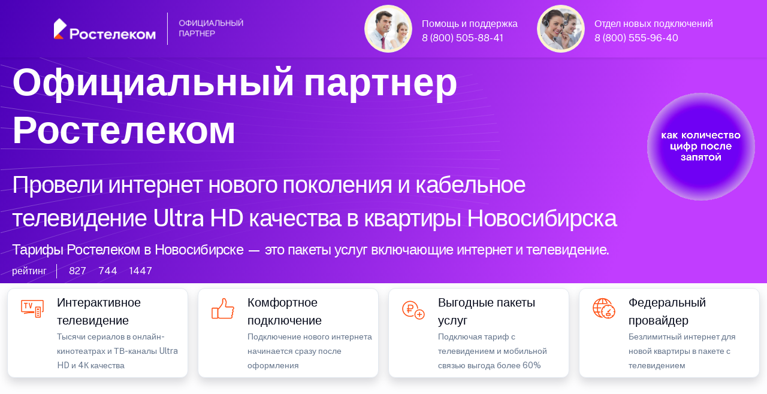

--- FILE ---
content_type: text/html; charset=UTF-8
request_url: https://skylink.rt.lc/%D0%BD%D0%BE%D0%B2%D0%BE%D1%81%D0%B8%D0%B1%D0%B8%D1%80%D1%81%D0%BA-provider-internet/
body_size: 14542
content:
<!doctype html>
<html lang="ru">
<head>
	<meta http-equiv="X-UA-Compatible" content="IE=edge" /> 
	<meta name="HandheldFriendly" content="True" />
	<meta name="mobile-web-app-capable" content="yes" />
	<meta name="MobileOptimized" content="320" />
	<meta name="viewport" content="width=device-width, height=device-height, initial-scale=1.0, user-scalable=no, minimum-scale=1.0, maximum-scale=1.0" />
	
	<meta name="robots" content="index, follow" />
	<meta http-equiv="Content-Type" content="text/html; charset=UTF-8" />
    <meta name="description" content="Интернет-провайдер в Новосибирске. Подключили новый интернет и кабельное телевидение Ростелеком в квартирах города Новосибирск. Тарифы и акции Ростелеком в городе Новосибирск. Официальный партнер Ростелеком в городе Новосибирск. Единая Система Подключений интернета и телевидения Ростелеком " />
	<meta name="keywords" content="Новосибирск интернет-провайдер, Тарифы интернет-провайдера Ростелеком в городе Новосибирск, Провайдер проводного интернета и кабельного ТВ в Новосибирске " />
	<meta name="yandex-verification" content="4c87645664ceb8a1" />
	<meta name="google-site-verification" content="CRCnZGLfIMm8POEul4vj9hf7Ev-uHJ27i1GLfC6ZfBY" />
	
<link rel="canonical" href="https://www.skylink.rt.lc/новосибирск-provider-internet/" />
<title>Новосибирск уникальные тарифы интернет-провайдера Ростелеком</title>

<link rel="shortcut icon" href="/favicon.ico" />

    <meta property="og:title" content="Новосибирск уникальные тарифы интернет-провайдера Ростелеком" />
    <meta property="og:type" content="website" />
    <meta property="og:url" content="https://www.skylink.rt.lc/новосибирск-provider-internet/" />
    <meta property="og:description" content="Быстрый проводной интернет и кабельное ТВ для квартиры в Новосибирске. Акция Ростелеком на интернет и ТВ. Подключили новый интернет и телевидение в квартирах города Новосибирск. Единая Система Подключений " />
    <meta property="og:image" content="https://skylink.rt.lc/07/1000/happy-plus-1004.webp" />
    <meta property="vk:image" content="https://skylink.rt.lc/07/1000/happy-plus-1004.webp" />
	
﻿<link rel="stylesheet" media="screen" href="/07/css/style-main-plus.css" rel="stylesheet" />
	<link href="/88/boxicons/css/boxicons.min.css" rel="stylesheet">
    <link rel="stylesheet" media="screen" href="/88/css/swiper-bundle.min.css">
    <link rel="stylesheet" media="screen" href="/07/css/theme.min.css" rel="stylesheet" />
	<link rel="stylesheet" href="/07/css/scrollCue.css" />
	
	<link rel="stylesheet" href="https://gdelu.pro/form/gdelu-connection-form.css">
	<script src="https://gdelu.pro/form/gdelu-connection-form.js"></script> 


</head> 
<body class="bg-light bg-opacity-10">
<nav class="navbar w-100 fixed-top" style="background: linear-gradient(111.42deg, #4a00b7 0.42%, #c13dff 81.76%, #c13dff 96.06%); background-position: center; background-repeat: no-repeat; background-size: cover; ">
    <div class="container">
        <a href="https://www.company.rt.ru"><img src="/07/1000/partners_dark theme.png" width="320" alt="Ростелеком Официальный"></a>
		<div class="d-lg-flex justify-content-end text-white">
			<div class="d-inline-flex justify-content-start">
				<img src="/07/avatar/avatar-3.jpg" alt="Ангел Хранитель" class="avatar avatar-xl rounded-circle border p-1 bg-warning-subtle" />
				<div class="ms-3 mt-4 me-lg-5 lh-1">
					<p class="mb-2">Помощь и поддержка</p>
					<a class="text-white" href="tel:88005058841">8 (800) 505-88-41</a>
				</div>
			</div>
			<div class="d-inline-flex justify-content-start">
				<img src="/07/avatar/avatar-6.jpg" alt="Дух Удачи" class="avatar avatar-xl rounded-circle border p-1 bg-warning-subtle" />
				<div class="ms-3 mt-4 lh-1">
					<p class="mb-2">Отдел новых подключений</p>
					<a class="text-white" href="tel:88005559640">8 (800) 555-96-40</a>
				</div>
			</div>
		</div>
	</div>
</nav>

<header style="background: url(/07/1000/curvlines.svg), linear-gradient(111.42deg, #4a00b7 0.42%, #c13dff 81.76%, #c13dff 96.06%); background-position: center; background-repeat: no-repeat; background-size: cover; ">
	<div class="container" style="max-width: 1560px;">
		<div class="row">
            <div class="col-lg-10 col-12 pt-5 text-white-stable" data-cue="slideInLeft">
				
				<p class="display-3 mb-4 pt-6 text-white">Официальный партнер Ростелеком</p>
				<h1 class="lead fs-1 text-white-stable">Провели интернет нового поколения и кабельное телевидение Ultra HD качества в квартиры Новосибирска</h1>
				<h2 class="lead fs-3 text-white-stable">Тарифы Ростелеком в Новосибирске — это пакеты услуг включающие интернет и телевидение.</h2>
										
					<div class="d-flex flex-wrap my-2">
						<div class="border-end border-light mb-0 pe-3 me-3 opacity-70">рейтинг</div>
						<div class="d-flex align-items-center mb-0 text-nowrap">
							<div class="d-flex align-items-center me-3 opacity-70">
								<i class="bx bx-like fs-lg me-1"></i>
								<span class="fs-sm">827</span>
							</div>
							<div class="d-flex align-items-center me-3 opacity-70">
								<i class="bx bx-comment fs-lg me-1"></i>
								<span class="fs-sm">744</span>
							</div>
							<div class="d-flex align-items-center opacity-70">
								<i class="bx bx-share-alt fs-lg me-1"></i>
								<span class="fs-sm">1447</span>
							</div>
						</div>
					</div>
			</div>
            <div class="col-lg-2 d-none d-lg-block align-self-center" data-cue="slideInRight">
				<video class="w-100 rounded-circle" autoplay muted loop style="object-fit: cover; ">
					<video:title>
						Услуги Ростелеком
					</video:title>
					<video:description>
						Безлимитные услуги Ростелеком
					</video:description>
					<video:thumbnail_loc>
						https://www.skylink.rt.lc/07/img/bonus-2.webp
					</video:thumbnail_loc>
					<source src="/07/video/rtks.mp4" type="video/mp4">
				</video>
            </div>
		</div>
	</div>
</header>

<section class="container py-0 d-none d-lg-block" style="max-width: 1560px;">
	<div class="row">
		<div class="col-lg-3 col-12 p-2">
			<div class="card overflow-hidden card-lift shadow">
				<div class="d-lg-flex p-2">
					<div class="px-2">
						<svg class="i-svg__tag" width="50" height="50" viewBox="0 0 56 56" fill="#FF4F12" xmlns="http://www.w3.org/2000/svg"><path fill-rule="evenodd" d="M34.912 24.5h7.14c.928 0 1.68.753 1.68 1.68v17.623a1.68 1.68 0 01-1.68 1.68h-7.14a1.68 1.68 0 01-1.68-1.68V26.18c0-.927.753-1.68 1.68-1.68zm7.07 19.25v-17.5h-7v17.5h7z" clip-rule="evenodd"></path><path d="M38.482 28c-.962 0-1.75.788-1.75 1.75s.788 1.75 1.75 1.75c.963 0 1.75-.788 1.75-1.75S39.445 28 38.482 28zM36.732 36.75h3.5v1.75h-3.5zM36.732 33.25h3.5V35h-3.5zM36.732 40.25h3.5V42h-3.5zM12.215 17.5v1.75h2.607V28h1.75v-8.75h2.713V17.5h-7.07zM21 17.5L23.625 28h1.75L28 17.5h-1.75l-1.75 7.858-1.75-7.858H21z"></path><path d="M47.215 12.25H8.785c-.98 0-1.785.787-1.785 1.785V33.25c0 .928.718 1.663 1.627 1.75h3.623v.035h11.462c-5.407.315-9.432 1.155-11.462 1.645v1.82c2.152-.56 7.945-1.837 15.715-1.837 1.225 0 2.415.035 3.535.087v-3.483L8.75 33.25 8.785 14h38.43l.035.035-.035 19.25H45.5V35h1.873c.91-.087 1.627-.822 1.627-1.75V14.035c0-.998-.805-1.785-1.785-1.785z"></path></svg>
					</div>
					<div class="ms-2">
						<p class="fs-4 lead text-black mb-0">Интерактивное телевидение</p>
						<small>Тысячи сериалов в онлайн-кинотеатрах и ТВ-каналы Ultra HD и 4К качества</small>
					</div>
				</div>
			</div>
		</div>
		<div class="col-lg-3 col-12 p-2">
			<div class="card overflow-hidden card-lift shadow">
				<div class="d-lg-flex p-2">
					<div class="px-2">
						<svg class="i-svg__tag" width="50" height="50" viewBox="0 0 56 56" fill="#FF4F12" xmlns="http://www.w3.org/2000/svg"><path fill-rule="evenodd" d="M27.475 9.607c.56-.402 1.417-.857 2.485-.857.613 0 1.295.14 1.995.508.227.122.403.28.543.49.49.735 1.715 2.835 2.38 5.53a5.34 5.34 0 01.07 2.17l-1.19 6.702c-.018.14.087.28.244.28h11.935c1.4 0 2.643.928 2.94 2.275.07.298.105.613.105.98 0 1.803-1.067 2.643-1.785 3.01a.406.406 0 00-.105.665c.42.402.928 1.102.928 2.117 0 1.313-1.015 2.258-1.505 2.643-.123.088-.14.28-.035.403.28.314.735.997.735 2.03 0 1.242-.945 2.292-1.645 2.747-.21.14-.245.403-.123.613.263.402.595 1.137.595 2.205 0 1.732-1.785 3.114-3.482 3.114H21.84c-.21 0-.438-.035-.63-.14l-2.922-1.417a1.366 1.366 0 01-.788-1.242V29.854c0-.438.21-.84.56-1.102l1.768-1.33c.07-.053.14-.123.21-.193.752-.858 5.53-6.422 6.597-9.975.035-.122.052-.262.052-.385v-5.74c0-.595.298-1.155.788-1.523zm3.622 1.19c-.402-.192-.77-.297-1.137-.297-.49 0-.98.175-1.453.525-.017.018-.07.07-.07.123v5.722c0 .315-.035.613-.122.892-1.138 3.763-5.6 9.083-6.948 10.623a3.975 3.975 0 01-.49.455l-1.627 1.225v14.14l2.66 1.313h20.65c.84 0 1.732-.7 1.732-1.365 0-.666-.21-1.085-.332-1.278a2.211 2.211 0 01.665-3.01c.35-.21.858-.788.858-1.278 0-.472-.193-.735-.298-.857-.367-.42-.56-.98-.508-1.54.053-.56.333-1.067.788-1.417.402-.298.822-.788.822-1.243 0-.123 0-.473-.384-.84a2.176 2.176 0 01-.648-1.89c.105-.7.542-1.295 1.172-1.61.578-.298.823-.735.823-1.453 0-.21-.017-.42-.053-.595-.122-.524-.647-.91-1.242-.91H34.02a2.005 2.005 0 01-1.523-.717 1.97 1.97 0 01-.437-1.628l1.19-6.702c.087-.49.07-.98-.053-1.452-.577-2.328-1.627-4.183-2.1-4.936z" clip-rule="evenodd"></path><path fill-rule="evenodd" d="M8.75 26.67h8.75c.962 0 1.75.787 1.75 1.75V45.5c0 .962-.788 1.75-1.75 1.75H8.75c-.963 0-1.75-.788-1.75-1.75V28.42c0-.963.787-1.75 1.75-1.75zM17.5 45.5V28.42H8.75V45.5h8.75z" clip-rule="evenodd"></path></svg>
					</div>
					<div class="ms-2">
						<p class="fs-4 lead text-black mb-0">Комфортное подключение</p>
						<small>Подключение нового интернета начинается сразу после оформления</small>
					</div>
				</div>
			</div>
		</div>
        <div class="col-lg-3 col-12 p-2">
			<div class="card overflow-hidden card-lift shadow">
				<div class="d-lg-flex p-2">
					<div class="px-2">
						<svg class="i-svg__tag" width="50" height="50" viewBox="0 0 56 56" fill="#FF4F12" xmlns="http://www.w3.org/2000/svg"><path d="M28.052 40.443A12.892 12.892 0 0121.875 42C14.63 42 8.75 36.12 8.75 28.875S14.63 15.75 21.875 15.75 35 21.63 35 28.875c.56-.227 1.138-.402 1.715-.543C36.435 20.37 29.907 14 21.875 14 13.668 14 7 20.668 7 28.875c0 8.208 6.668 14.875 14.875 14.875 2.328 0 4.532-.56 6.51-1.505-.158-.595-.28-1.19-.333-1.802z"></path><path fill-rule="evenodd" d="M29.75 39.375a9.62 9.62 0 019.625-9.625A9.62 9.62 0 0149 39.375 9.62 9.62 0 0139.375 49a9.62 9.62 0 01-9.625-9.625zm17.5 0c0-4.34-3.535-7.875-7.875-7.875S31.5 35.035 31.5 39.375s3.535 7.875 7.875 7.875 7.875-3.535 7.875-7.875z" clip-rule="evenodd"></path><path d="M35 38.5v1.75h3.5v3.5h1.75v-3.5h3.5V38.5h-3.5V35H38.5v3.5H35z"></path><path fill-rule="evenodd" d="M17.5 36.75h1.75v-7h4.305A4.451 4.451 0 0028 25.305 4.302 4.302 0 0023.695 21H17.5v7h-1.75v1.75h1.75v7zM23.555 28H19.25v-5.25h4.445c1.4 0 2.555 1.137 2.555 2.555A2.696 2.696 0 0123.555 28z" clip-rule="evenodd"></path><path d="M15.75 31.5h8.75v1.75h-8.75z"></path></svg>
					</div>
					<div class="ms-2">
						<p class="fs-4 lead text-black mb-0">Выгодные пакеты услуг</p>
						<small>Подключая тариф с телевидением и мобильной связью выгода более 60%</small>
					</div>
				</div>
			</div>
		</div>
		<div class="col-lg-3 col-12 p-2">
			<div class="card overflow-hidden card-lift shadow">
				<div class="d-lg-flex p-2">
					<div class="px-2">
						<svg class="i-svg__tag" width="50" height="50" viewBox="0 0 56 56" fill="#FF4F12" xmlns="http://www.w3.org/2000/svg"><path fill-rule="evenodd" d="M24.43 43.627c-2.782-.56-5.232-3.605-6.668-7.892h3.308a24.235 24.235 0 01-.07-1.61v-.14h-3.727C16.8 32.13 16.52 30.118 16.45 28h5.88c.28-.613.595-1.19.945-1.75H16.45c.07-2.117.35-4.13.805-5.985h13.248c1.4-.543 2.904-.875 4.462-.963-.893-3.237-2.31-5.967-4.06-7.822a16.706 16.706 0 019.432 8.47c.805.245 1.558.578 2.293.945C40.092 13.807 33.337 8.75 25.375 8.75h-.07C15.19 8.785 7 16.992 7 27.125s8.19 18.34 18.305 18.375h.07c.196 0 .384-.015.575-.03.099-.008.198-.017.3-.023a14.898 14.898 0 01-1.82-1.82zm1.82-33.04c2.782.543 5.233 3.623 6.667 7.928H26.25v-7.928zm-1.75 7.928v-7.928c-2.817.508-5.285 3.606-6.72 7.928h6.72zm-4.742-7.018c-1.61 1.716-2.94 4.13-3.833 7.018h-4.743a16.64 16.64 0 018.575-7.018zm-4.288 8.768h-5.215a16.347 16.347 0 00-1.453 5.985H14.7c.07-2.1.315-4.13.77-5.985zM8.802 28H14.7c.053 2.1.315 4.13.753 5.985h-5.198A16.347 16.347 0 018.802 28zm7.123 7.735h-4.743a16.64 16.64 0 008.575 7.017c-1.61-1.715-2.94-4.13-3.832-7.017z" clip-rule="evenodd"></path><path d="M42.22 41.694l1.239-1.237 1.805 1.807-1.237 1.237-1.806-1.807zM26.487 25.966l1.238-1.238 1.806 1.807-1.237 1.238-1.807-1.807zM42.232 26.547l1.807-1.807 1.237 1.238-1.806 1.806-1.238-1.237zM26.49 42.267l1.806-1.807 1.237 1.238-1.806 1.806-1.238-1.237zM35 21.718h1.75v2.555H35zM35 43.96h1.75v2.555H35zM23.205 33.25h2.817V35h-2.817zM45.71 33.25h2.835V35H45.71zM36.162 32.598l3.292-3.292 1.237 1.238-3.291 3.291-1.238-1.237z"></path><path d="M35.875 32.498c-.893 0-1.628.735-1.628 1.627 0 .893.735 1.628 1.628 1.628.892 0 1.627-.735 1.627-1.628 0-.892-.717-1.627-1.627-1.627z"></path><path fill-rule="evenodd" d="M22.75 34.125C22.75 26.88 28.63 21 35.875 21S49 26.88 49 34.125 43.12 47.25 35.875 47.25 22.75 41.37 22.75 34.125zm24.5 0c0-6.265-5.11-11.375-11.375-11.375S24.5 27.86 24.5 34.125 29.61 45.5 35.875 45.5 47.25 40.39 47.25 34.125z" clip-rule="evenodd"></path><path fill-rule="evenodd" d="M32.97 36.75h5.828c.804 0 1.452.648 1.434 1.453v2.327c0 .805-.647 1.453-1.452 1.453h-5.828A1.449 1.449 0 0131.5 40.53v-2.328c0-.804.648-1.452 1.47-1.452zm5.53 3.5V38.5h-5.25v1.75h5.25z" clip-rule="evenodd"></path></svg>
					</div>
					<div class="ms-2">
						<p class="fs-4 lead text-black mb-0">Федеральный провайдер</p>
						<small>Безлимитный интернет для новой квартиры в пакете с телевидением</small>
					</div>
				</div>
			</div>
		</div>
	</div>
</section>

 

<section class="pt-0 pb-5">
    <div class="container">
        <div class="table-responsive-lg">
            <div class="row flex-nowrap pb-4 me-5 me-lg-0">
                <div class="col-xl-4 col-lg-4 col-md-6 col-12" data-cue="zoomIn">

                    <div class="card bg-light shadow" data-cue="zoomIn">
						<div class="ms-3 mt-7 mb-3 d-flex">
							<img src="/07/clients/rt-789.png" alt="Ростелеком тариф" width="53" height"48" />
							<div class="ms-3 lh-1 mt-2 text-black">
								<p class="mb-1 fs-4 fw-semibold">Домашний интернет</p>
								<span class="fs-5">Технологии доступа</span>
							</div>
                        </div>
<span class="badge bg-danger position-absolute top-0 start-0 zindex-2 mt-3 ms-3">Акция</span>
					<div class="card-body rounded-2 bg-white">

						<div class="ms-1 my-2 d-flex">
							<img src="/07/1000/inet-3.png" alt="Безлимитный интернет" class="avatar avatar-md" />
							<div class="ms-3 lh-1 text-dark">
								<p class="mb-0 mt-1 fw-semibold"><span style="font-size:130%;">200</span> МБит</p>
								<span class="fs-6 text-secondary-emphasis">проводной интернет</span>
							</div>
                        </div>
						<div class="ms-1 my-4 d-flex">
							<img src="/07/1000/wifi-40.png" alt="Wi-Fi интернет в квартире" class="avatar avatar-md" />
							<div class="ms-3 lh-1 text-dark">
								<p class="mb-0 mt-1 fw-semibold"><span style="font-size:130%;">200</span> МБит</p>
								<span class="fs-6 text-secondary-emphasis">беспроводной интернет</span>
							</div>
                        </div>
						<div class="ms-1 my-4 d-flex">
							<img src="/07/1000/gifts-3.png" alt="Ростелеком акция" class="avatar avatar-md" />
							<div class="ms-3 mt-2 lh-1">
								<p class="mb-0 fs-6">Cпецпредложения и скидки <br>( заказ через оператора )</p>
							</div>
						</div>

<div class="my-2">
							<div class="border-top position-relative z-1 d-flex justify-content-center border-info">
                                <div class="lh-lg mt-n3 position-absolute top-0 z-2 text-info bg-white px-3">по акции выгоднее</div>
							</div>
						</div>

						<div class="ms-2 my-3 lh-1 d-flex">
                            <p class="text-secondary-emphasis"><em>* Пользуйтесь услугами <br>в течение 30 дней бесплатно</em></p>
                        </div>
						
						<div class="mb-2 text-end">
                            <span class="text-dark"><del>650 рублей</del><span class="h3"> 0</span> /в месяц</span>
                        </div>
						
						<div class="my-2 lh-1 text-end">
                            <p class="fs-6 text-secondary-emphasis"><em>В стоимость тарифа не включены<br> дополнительные услуги и оборудование</em></p>
                        </div>
						<div class="d-grid px-2">
							<button type="button" class="btn fs-5 fw-light btn-primary shadow" data-bs-toggle="modal" data-bs-target="#exampleModalCenter">подключаем по акции</button>
						</div>
						
						</div>
					</div>
				</div>
			
                <div class="col-xl-4 col-lg-4 col-md-6 col-12" data-cue="zoomIn">

                    <div class="card bg-light shadow" data-cue="zoomIn">
						<div class="ms-3 mt-7 mb-3 d-flex">
							<img src="/07/clients/rt-789.png" alt="Ростелеком тариф" width="53" height"48" />
							<div class="ms-3 lh-1 mt-2 text-black">
								<p class="mb-1 fs-4 fw-semibold">Домашний интернет</p>
								<span class="fs-5">Технологии развлечения</span>
							</div>
                        </div>
<span class="badge bg-danger position-absolute top-0 start-0 zindex-2 mt-3 ms-3">Популярный тариф</span>
					<div class="card-body rounded-2 bg-white">

						<div class="ms-1 my-2 d-flex">
                            <img src="/07/1000/tv-1.png" alt="Ростелеком кабельное ТВ" class="avatar avatar-md" />
                            <div class="ms-3 lh-1 text-dark">
                               <p class="mb-0 mt-1 fw-semibold"><span style="font-size:130%;">224</span> каналов</p>
                               <span class="fs-6 text-secondary-emphasis">интерактивное телевидение</span>
                            </div>
                        </div>
						<div class="ms-1 my-4 d-flex">
                            <img src="/07/1000/inet-3.png" alt="Безлимитный интернет Ростелеком" class="avatar avatar-md" />
                            <div class="ms-3 lh-1 text-dark">
                               <p class="mb-0 mt-1 fw-semibold"><span style="font-size:130%;">200</span> МБит</p>
                               <span class="fs-6 text-secondary-emphasis">безлимитный интернет</span>
                            </div>
                        </div>
						<div class="ms-1 my-4 d-flex">
							<img src="/07/1000/gifts-2.png" alt="Ростелеком акция" class="avatar avatar-md" />
							<div class="ms-3 mt-2 lh-1">
								<p class="mb-0 fs-6">27 000 фильмов и сериалов<br> в онлайн-кинотеатре Wink</p>
							</div>
						</div>

<div class="my-2">
                            <div class="border-top position-relative z-1 d-flex justify-content-center border-info">
                                <div class="lh-lg mt-n3 position-absolute top-0 z-2 text-info bg-white px-3">по акции выгоднее</div>
                            </div>
                        </div>

						<div class="ms-2 my-3 lh-1 d-flex">
                            <p class="text-secondary-emphasis"><em>* Пользуйтесь услугами <br>в течение 30 дней бесплатно</em></p>
                        </div>						
					
						<div class="mb-2 text-end">
                            <span class="text-dark"><del>800 рублей</del><span class="h3"> 0</span> /в месяц</span>
                        </div>
						
						<div class="my-2 lh-1 text-end">
                            <p class="fs-6 text-secondary-emphasis"><em>В стоимость тарифа не включены<br> дополнительные услуги и оборудование</em></p>
                        </div>
						<div class="d-grid px-2">
							<button type="button" class="btn fs-5 fw-light btn-primary shadow" data-bs-toggle="modal" data-bs-target="#exampleModalCenter">подключаем по акции</button>
						</div>
						
						</div>
					</div>
				</div>
				
				<div class="col-xl-4 col-lg-4 col-md-6 col-12" data-cue="zoomIn">

                    <div class="card bg-light shadow" data-cue="zoomIn">
						<div class="ms-3 mt-7 mb-3 d-flex">
							<img src="/07/clients/rt-789.png" alt="Ростелеком тариф" width="53" height"48" />
							<div class="ms-3 lh-1 mt-2 text-black">
								<p class="mb-1 fs-4 fw-semibold">Домашний интернет</p>
								<span class="fs-5">Технологии общения</span>
							</div>
                        </div>
<span class="badge bg-danger position-absolute top-0 start-0 zindex-2 mt-3 ms-3">Акция</span>
					<div class="card-body rounded-2 bg-white">

						<div class="ms-1 my-2 d-flex">
                            <img src="/07/1000/inet-3.png" alt="Ростелеком интернет" class="avatar avatar-md" />
                            <div class="ms-3 lh-1 text-dark">
                               <p class="mb-0 mt-1 fw-semibold"><span style="font-size:130%;">200</span> МБит</p>
                               <span class="fs-6 text-secondary-emphasis">безлимитный интернет</span>
                            </div>
                        </div>
						<div class="ms-1 my-4 d-flex">
							<img src="/07/1000/phone-40.png" alt="Мобильная связь" class="avatar avatar-md" />
							<div class="ms-3 lh-1 text-dark">
								<p class="mb-0 mt-1 fw-semibold"><span style="font-size:130%;">1000</span> минут</p>
								<span class="fs-6 text-secondary-emphasis">40 Гб интернет 500 СМС</span>
							</div>
                        </div>
						<div class="ms-1 my-4 d-flex">
							<img src="/07/1000/gifts-1.png" alt="Ростелеком акция" class="avatar avatar-md" />
							<div class="ms-3 mt-2 lh-1">
								<p class="mb-0 fs-6">Cпецпредложения и скидки <br>( заказ через оператора )</p>
							</div>
						</div>

<div class="my-2">
							<div class="border-top position-relative z-1 d-flex justify-content-center border-info">
                                <div class="lh-lg mt-n3 position-absolute top-0 z-2 text-info bg-white px-3">по акции выгоднее</div>
							</div>
						</div>

						<div class="ms-2 my-3 lh-1 d-flex">
                            <p class="text-secondary-emphasis"><em>* Пользуйтесь услугами <br>в течение 30 дней бесплатно</em></p>
                        </div>
						
						<div class="mb-2 text-end">
                            <span class="text-dark"><del>800 рублей</del><span class="h3"> 0</span> /в месяц</span>
                        </div>
						
						<div class="my-2 lh-1 text-end">
                            <p class="fs-6 text-secondary-emphasis"><em>В стоимость тарифа не включены<br> дополнительные услуги и оборудование</em></p>
                        </div>
						<div class="d-grid px-2">
							<button type="button" class="btn fs-5 fw-light btn-primary shadow" data-bs-toggle="modal" data-bs-target="#exampleModalCenter">подключаем по акции</button>
						</div>
						
						</div>
					</div>
				</div>
		
            </div>
        </div>
    </div>
</section>

<section class="mt-5 mb-8">
    <div class="container">
        <div class="table-responsive-lg">
            <div class="row flex-nowrap pb-4 me-5 me-lg-0">
                <div class="col-xl-4 col-lg-4 col-md-6 col-12" data-cue="zoomIn">

                    <div class="card bg-light shadow" data-cue="zoomIn">
						<div class="ms-3 mt-7 mb-3 d-flex">
							<img src="/07/clients/rt-789.png" alt="Ростелеком тариф" width="53" height"48" />
							<div class="ms-3 lh-1 mt-2 text-black">
								<p class="mb-1 fs-4 fw-semibold">Домашний интернет</p>
								<span class="fs-5">Технологии развлечения</span>
							</div>
                        </div>

					<div class="card-body rounded-2 bg-white">

						<div class="ms-1 my-2 d-flex">
                            <img src="/07/1000/inet-2.png" alt="Безлимитный интернет" class="avatar avatar-md" />
                            <div class="ms-3 lh-1 text-dark">
                               <p class="mb-0 mt-1 fw-semibold"><span style="font-size:130%;">200</span> МБит</p>
                               <span class="fs-6 text-secondary-emphasis">безлимитный интернет</span>
                           </div>
                        </div>
						<div class="ms-1 my-4 d-flex">
                            <img src="/07/1000/tv.png" alt="Ростелеком цифровое телевидение" class="avatar avatar-md" />
                            <div class="ms-3 lh-1 text-dark">
                               <p class="mb-0 mt-1 fw-semibold"><span style="font-size:130%;">224</span> каналов</p>
                               <span class="fs-6 text-secondary-emphasis">интерактивное телевидение</span>
                           </div>
                        </div>
						<div class="ms-1 my-4 d-flex">
							<img src="/07/1000/gifts-3.png" alt="Ростелеком акция" class="avatar avatar-md" />
							<div class="ms-3 mt-2 lh-1">
								<p class="mb-0 fs-6">В подарок подписка на <br>умный онлайн-кинотеатр Wink</p>
							</div>
						</div>

<div class="my-2">
							<div class="border-top position-relative z-1 d-flex justify-content-center border-info">
								<div class="lh-lg mt-n3 position-absolute top-0 z-2 bg-info px-3"></div>
							</div>
						</div>
						
						<div class="ms-2 my-3 lh-1 d-flex">
                            <p class="text-secondary-emphasis"><em>* Быстрый интернет<br> с цифровым телевидением</em></p>
                        </div>
						
						<div class="mb-2 text-end">
                            <span class="text-dark"><span class="h3">800</span> рублей /в месяц</span>
                        </div>
						
						<div class="my-2 lh-1 text-end">
                            <p class="fs-6 text-secondary-emphasis"><em>В стоимость тарифа не включены<br> дополнительные услуги и оборудование</em></p>
                        </div>
						<div class="d-grid px-2">
							<button type="button" class="btn fs-5 fw-light btn-primary shadow" data-bs-toggle="modal" data-bs-target="#exampleModalCenter">подключаем по акции</button>
						</div>
						
						</div>
					</div>
				</div>

                <div class="col-xl-4 col-lg-4 col-md-6 col-12" data-cue="zoomIn">

                    <div class="card bg-light shadow" data-cue="zoomIn">
						<div class="ms-3 mt-7 mb-3 d-flex">
							<img src="/07/clients/rt-789.png" alt="Ростелеком тариф" width="53" height"48" />
							<div class="ms-3 lh-1 mt-2 text-black">
								<p class="mb-1 fs-4 fw-semibold">Домашний интернет</p>
								<span class="fs-5">Технологии доступа</span>
							</div>
                        </div>
<span class="badge bg-danger position-absolute top-0 start-0 zindex-2 mt-3 ms-3">Акция</span>
					<div class="card-body rounded-2 bg-white">

						<div class="ms-1 my-2 d-flex">
                            <img src="/07/1000/inet-2.png" alt="Ростелеком интернет" class="avatar avatar-md" />
                            <div class="ms-3 lh-1 text-dark">
                               <p class="mb-0 mt-1 fw-semibold"><span style="font-size:130%;">200</span> МБит</p>
                               <span class="fs-6 text-secondary-emphasis">безлимитный интернет</span>
                           </div>
                        </div>
						<div class="ms-1 my-4 d-flex">
                            <img src="/07/1000/wifi.png" alt="Wi-Fi интернет" class="avatar avatar-md" />
                            <div class="ms-3 lh-1 text-dark">
                               <p class="mb-0 mt-1 fw-semibold"><span style="font-size:130%;">200</span> МБит</p>
                               <span class="fs-6 text-secondary-emphasis">беспроводной интернет</span>
                           </div>
                        </div>
						<div class="ms-1 my-4 d-flex">
							<img src="/07/1000/gifts-3.png" alt="Ростелеком акция" class="avatar avatar-md" />
							<div class="ms-3 mt-2 lh-1">
								<p class="mb-0 fs-6">Просто интернет<br> быстрый, безлимитный, с Wi-Fi</p>
							</div>
						</div>
<div class="my-2">
							<div class="border-top position-relative z-1 d-flex justify-content-center border-info">
                                <div class="lh-lg mt-n3 position-absolute top-0 z-2 text-info bg-white px-3">по акции выгоднее</div>
							</div>
						</div>

						<div class="ms-2 my-3 lh-1 d-flex">
                            <p class="text-secondary-emphasis"><em>* Пользуйтесь услугами <br>в течение 30 дней бесплатно</em></p>
                        </div>
						
						<div class="mb-2 text-end">
                            <span class="text-dark"><del>650 рублей</del><span class="h3"> 0</span> /в месяц</span>
                        </div>
						
						<div class="my-2 lh-1 text-end">
                            <p class="fs-6 text-secondary-emphasis"><em>В стоимость тарифа не включены<br> дополнительные услуги и оборудование</em></p>
                        </div>
						<div class="d-grid px-2">
							<button type="button" class="btn fs-5 fw-light btn-primary shadow" data-bs-toggle="modal" data-bs-target="#exampleModalCenter">подключаем по акции</button>
						</div>
						
						</div>
					</div>
				</div>
				
				<div class="col-xl-4 col-lg-4 col-md-6 col-12" data-cue="zoomIn">

                    <div class="card bg-light shadow" data-cue="zoomIn">
						<div class="ms-3 mt-7 mb-3 d-flex">
							<img src="/07/clients/rt-789.png" alt="Ростелеком тариф" width="53" height"48" />
							<div class="ms-3 lh-1 mt-2 text-black">
								<p class="mb-1 fs-4 fw-semibold">Домашний интернет</p>
								<span class="fs-5">Технологии выгоды</span>
							</div>
                        </div>
<span class="badge bg-danger position-absolute top-0 start-0 zindex-2 mt-3 ms-3">Акция</span>
					<div class="card-body rounded-2 bg-white">

						<div class="ms-1 my-2 d-flex">
                            <img src="/07/1000/tv.png" alt="Ростелеком цифровое телевидение" class="avatar avatar-md" />
                            <div class="ms-3 lh-1 text-dark">
                               <p class="mb-0 mt-1 fw-semibold"><span style="font-size:130%;">224</span> каналов</p>
                               <span class="fs-6 text-secondary-emphasis">телевидение</span>
                            </div>
                        </div>
						<div class="ms-1 my-4 d-flex">
                            <img src="/07/1000/inet-2.png" alt="Ростелеком интернет" class="avatar avatar-md" />
                            <div class="ms-3 lh-1 text-dark">
                               <p class="mb-0 mt-1 fw-semibold"><span style="font-size:130%;">200</span> МБит</p>
                               <span class="fs-6 text-secondary-emphasis">безлимитный интернет</span>
                            </div>
                        </div>
						<div class="ms-1 my-4 d-flex">
							<img src="/07/1000/phone-40.png" alt="Ростелеком акция" class="avatar avatar-md" />
							<div class="ms-3 mt-2 lh-1 text-black">
								<p class="mb-0 fs-6">1000 минут</p>
								<span class="fs-6">40 ГБ интернет 500 СМС</span>
							</div>
						</div>

<div class="my-2">
							<div class="border-top position-relative z-1 d-flex justify-content-center border-info">
                                <div class="lh-lg mt-n3 position-absolute top-0 z-2 text-info bg-white px-3">по акции выгоднее</div>
							</div>
						</div>

						<div class="ms-2 my-3 lh-1 d-flex">
                            <p class="text-secondary-emphasis"><em>* Пользуйтесь услугами <br>в течение 30 дней бесплатно</em></p>
                        </div>
						
						<div class="mb-2 text-end">
                            <span class="text-dark"><del>950 рублей</del><span class="h3"> 0</span> /в месяц</span>
                        </div>
						
						<div class="my-2 lh-1 text-end">
                            <p class="fs-6 text-secondary-emphasis"><em>В стоимость тарифа не включены<br> дополнительные услуги и оборудование</em></p>
                        </div>
						<div class="d-grid px-2">
							<button type="button" class="btn fs-5 fw-light btn-primary shadow" data-bs-toggle="modal" data-bs-target="#exampleModalCenter">подключаем по акции</button>
						</div>
						
						</div>
					</div>
				</div>
								
            </div>
        </div>
    </div>
</section>

<section class="py-4">
    <div class="container">
	<h3 class="fs-2 lead text-black text-center">Высокоскоростной интернет Ростелеком в квартире</h3>
        <div class="table-responsive-lg">
            <div class="row flex-nowrap pb-4 me-5 me-lg-0">
                <div class="col-xl-4 col-lg-4 col-md-6 col-12">

                    <div class="card shadow" style="background: linear-gradient(111.42deg, #c13dff 0.42%, #7700FF 90.76%, #7700FF 99.42%);" data-cue="zoomIn">
						<div class="ms-3 mt-7 mb-3 d-flex">
                           <img src="/07/clients/rt-987.png" alt="Ростелеком тариф" width="53" height"48" />
						   <div class="ms-3 lh-1 mt-2 text-white">
                              <p class="mb-1 text-white fs-4 fw-semibold">Домашний интернет</p>
                              <span class="fs-5">Тариф игровой</span>
                           </div>
                        </div>

					<div class="card-body rounded-2 text-white bg-primary shadow">

						<div class="ms-1 my-2 d-flex">
                            <img src="/07/1000/gi-14.png" alt="Ростелеком безлимитный интернет" class="avatar avatar-md" />
                            <div class="ms-3 lh-1">
                               <p class="mt-1 mb-0 fw-semibold"><span style="font-size:130%;">500</span> МБит</p>
                               <span class="fs-6 text-white">проводной интернет</span>
                            </div>
                        </div>
						<div class="ms-1 my-4 d-flex">
                            <img src="/07/1000/wifi-40.png" alt="Ростелеком беспроводной интернет" class="avatar avatar-md" />
                            <div class="ms-3 lh-1">
                               <p class="mb-0 mt-1 fw-semibold"><span style="font-size:130%;">500</span> МБит</p>
                               <span class="fs-6 text-white">беспроводной интернет</span>
                            </div>
                        </div>
						<div class="ms-1 my-4 d-flex">
							<img src="/07/1000/gifts-3.png" alt="Ростелеком акция" class="avatar avatar-md" />
							<div class="ms-3 mt-2 lh-1">
								<p class="mb-0 fs-6 text-white">Игровые бонусы<br> Леста Игры, VK Play, Фогейм</p>
							</div>
						</div>

<div class="my-2">
							<div class="border-top position-relative z-1 d-flex justify-content-center border-info">
								<div class="lh-lg mt-n3 position-absolute top-0 z-2 bg-primary px-3"></div>
							</div>
						</div>
						
						<div class="ms-2 my-3 lh-1 d-flex">
							<p class="text-light"><em>* Премиум техника и аккаунты<br> для быстрой прокачки</em></p>
                        </div>
						
						<div class="mb-2 text-end">
                            <span class="text-white h3">950</span> рублей /в месяц
                        </div>
						
						<div class="my-2 lh-1 text-end">
                            <p class="fs-6 text-white"><em>В стоимость тарифа не включены<br> дополнительные услуги и оборудование</em></p>
                        </div>
						<div class="d-grid px-2">
							<button type="button" class="btn fs-5 fw-light btn-warning shadow" data-bs-toggle="modal" data-bs-target="#exampleModalCenter">подключить по акции</button>
						</div>
						
						</div>
					</div>
				</div>

                <div class="col-xl-4 col-lg-4 col-md-6 col-12">

                    <div class="card shadow" style="background: linear-gradient(111.42deg, #c13dff 0.42%, #7700FF 90.76%, #7700FF 99.42%);" data-cue="zoomIn">
						<div class="ms-3 mt-7 mb-3 d-flex">
                           <img src="/07/clients/rt-987.png" alt="Ростелеком тариф" width="53" height"48" />
						   <div class="ms-3 lh-1 mt-2 text-white">
                              <p class="mb-1 text-white fs-4 fw-semibold">Домашний интернет</p>
                              <span class="fs-5">Тариф игровой</span>
                           </div>
                        </div>

					<div class="card-body rounded-2 text-white bg-primary shadow">

						<div class="ms-1 mt-2 mb-2 d-flex">
                            <img src="/07/1000/tv-40.png" alt="Ростелеком цифровое ТВ" class="avatar avatar-md" />
                            <div class="ms-3 lh-1">
                               <p class="mb-0 mt-1 fw-semibold"><span style="font-size:130%;">224</span> каналов</p>
                               <span class="fs-6">интерактивное телевидение</span>
                            </div>
                        </div>
						<div class="ms-1 mt-4 mb-4 d-flex">
                            <img src="/07/1000/gi-14.png" alt="Ростелеком безлимитный интернет" class="avatar avatar-md" />
                            <div class="ms-3 lh-1">
                               <p class="mb-0 mt-1 fw-semibold"><span style="font-size:130%;">500</span> МБит</p>
                               <span class="fs-6">безлимитный интернет</span>
                            </div>
                        </div>
						<div class="ms-1 my-4 d-flex">
							<img src="/07/1000/gifts-3.png" alt="Ростелеком акция" class="avatar avatar-md" />
							<div class="ms-3 mt-2 lh-1">
								<p class="mb-0 fs-6 text-white">Премиум техника и аккаунты<br> для быстрой прокачки</p>
							</div>
						</div>

<div class="my-2">
							<div class="border-top position-relative z-1 d-flex justify-content-center border-info">
								<div class="lh-lg mt-n3 position-absolute top-0 z-2 bg-primary px-3"></div>
							</div>
						</div>
						
						<div class="ms-2 my-3 lh-1 d-flex">
                            <p class="text-light"><em>* Бонусы и прямое подключение <br>к игровым серверам</em></p>
                        </div>
						
						<div class="mb-2 text-end">
                            <span class="text-white h3">1 150</span> рублей /в месяц
                        </div>
						
						<div class="my-2 lh-1 text-end">
                            <p class="fs-6 text-white"><em>В стоимость тарифа не включены<br> дополнительные услуги и оборудование</em></p>
                        </div>
						<div class="d-grid px-2">
							<button type="button" class="btn fs-5 fw-light btn-warning shadow" data-bs-toggle="modal" data-bs-target="#exampleModalCenter">подключить по акции</button>
						</div>
						
						</div>
					</div>
				</div>
				
				<div class="col-xl-4 col-lg-4 col-md-6 col-12">

                    <div class="card shadow" style="background: linear-gradient(111.42deg, #c13dff 0.42%, #7700FF 90.76%, #7700FF 99.42%);" data-cue="zoomIn">
						<div class="ms-3 mt-7 mb-3 d-flex">
							<img src="/07/clients/rt-987.png" alt="Ростелеком тариф" width="53" height"48" />
							<div class="ms-3 lh-1 mt-2 text-white">
								<p class="mb-1 text-white fs-4 fw-semibold">Домашний интернет</p>
								<span class="fs-5">Тариф игровой</span>
							</div>
						</div>

					<div class="card-body rounded-2 text-white bg-primary shadow">

						<div class="ms-1 my-2 d-flex">
                            <img src="/07/1000/tv-40.png" alt="Ростелеком цифровое телевидение" class="avatar avatar-md" />
                            <div class="ms-3 lh-1">
                               <p class="mt-1 mb-0 fw-semibold"><span style="font-size:120%;">224</span> каналов</p>
                               <span class="fs-6">интерактивное телевидение</span>
                            </div>
                        </div>
						<div class="ms-1 my-4 d-flex">
                            <img src="/07/1000/gi-14.png" alt="Ростелеком интернет" class="avatar avatar-md" />
                            <div class="ms-3 lh-1">
                               <p class="mt-1 mb-0 fw-semibold"><span style="font-size:120%;">500</span> МБит</p>
                               <span class="fs-6">безлимитный интернет</span>
                            </div>
                        </div>
						<div class="ms-1 my-4 d-flex">
							<img src="/07/1000/phone-40.png" alt="Ростелеком мобильная связь" class="avatar avatar-md" />
							<div class="ms-3 mt-2 lh-1 text-white">
								<p class="mb-0 fs-6">1000 минут</p>
								<span class="fs-6">40 ГБ интернет 500 СМС</span>
							</div>
						</div>

<div class="my-2">
							<div class="border-top position-relative z-1 d-flex justify-content-center border-info">
								<div class="lh-lg mt-n3 position-absolute top-0 z-2 bg-primary px-3"></div>
							</div>
						</div>
						
						<div class="ms-2 my-3 lh-1 d-flex">
                            <p class="text-light"><em>* Интернет для игр <br>телевидение и сотовая связь</em></p>
                        </div>
						
						<div class="mb-2 text-end">
                            <span class="text-white h3">1 350</span> рублей /в месяц
                        </div>
						
						<div class="my-2 lh-1 text-end">
                            <p class="fs-6 text-white"><em>В стоимость тарифа не включены<br> дополнительные услуги и оборудование</em></p>
                        </div>
						<div class="d-grid px-2">
							<button type="button" class="btn fs-5 fw-light btn-warning shadow" data-bs-toggle="modal" data-bs-target="#exampleModalCenter">подключить по акции</button>
						</div>
						
						</div>
					</div>
				</div>
								
            </div>
        </div>
    </div>
</section>

<section class="py-6">
	<div class="container">	
	<p class="fs-2 lead text-black text-center mb-3">Принципиально новый подход к подключению интернета</p>	
		<div class="row row-cols-1 row-cols-md-3 gy-2">
			<div class="col">
				<div class="card card-lift shadow">
					<div class="card-body d-flex flex-column gap-2">
						<div class="mt-0">
							<div class="icon-xl icon-shape rounded-circle bg-success border border-success-subtle border-4 text-white-stable fw-semibold fs-3">1</div>
						</div>
						<div class="d-flex flex-column gap-1">
							<h5 class="mb-0 lead fs-4">Оставьте заявку</h5>
							<p class="mb-0">Выберите подходящий Вам тариф с необходимыми опциями и оставьте заявку на сайте или закажите обратный звонок — мы перезвоним и поможем.</p>
						</div>
					</div>
				</div>
			</div>			
			<div class="col">
				<div class="card card-lift shadow">
					<div class="card-body d-flex flex-column gap-2">
						<div class="mt-0">
							<div class="icon-xl icon-shape rounded-circle bg-warning border border-warning-subtle border-4 text-white-stable fw-semibold fs-3">2</div>
						</div>
						<div class="d-flex flex-column gap-1">
							<h5 class="mb-0 lead fs-4">Дождитесь Мастера</h5>
							<p class="mb-0">Мастер установит оборудование, подключит все входящие в тариф опции, заполнит договор, а после подключения расскажет, как пользоваться каждой услугой.</p>
						</div>
					</div>
				</div>
			</div>
			<div class="col">
				<div class="card card-lift shadow">
					<div class="card-body d-flex flex-column gap-2">
						<div class="mt-0">
							<div class="icon-xl icon-shape rounded-circle bg-primary border border-primary-subtle border-4 text-white-stable fw-semibold fs-3">3</div>
						</div>
                        <div class="d-flex flex-column gap-1">
							<h5 class="mb-0 lead fs-4">Настройте автоплатеж</h5>
							<p class="mb-0">Автоматическое пополнение баланса с карты без комиссии и в удобную дату. Подключите автоплатеж в мобильном приложении или в личном кабинете.</p>
						</div>
					</div>
				</div>
			</div>
		</div>
	</div>
</section>

<section class="py-8">
<div class="card border-0 rounded-4 shadow bg-light-subtle py-6 px-0 mx-auto" style="max-width: 1560px;">
	<div class="container"> 
		<div class="row">
			<div class="col-lg-7 col-12 align-self-center">
				<div class="d-flex align-items-start text-black">
					<div class="d-table flex-shrink-0">
						<img src="/07/g/89.webp" width="80" alt="Единая Система Подключний интернета и ТВ">
					</div>
					<div class="ps-2">
						<p class="pt-0 lead">Новосибирск <br>Единая Система Подключений <br><span class="fs-5">Телефон : <a href="tel:88005058841">8 (800) 505-88-41</a></span></p>
					</div>
				</div>
				<div class="mt-3 text-dark">
					<div class="mt-0 d-flex align-items-center">
                        <img src="/07/avatar/avatar-21.jpg" alt="Все получилось" class="p-1 avatar avatar-xl shadow rounded-circle border bg-white" />
                        <div class="ms-2 mt-1">
                            <p class="fw-bold mb-1 lead">Федеральный интернет-провайдер</p>
                            <p class="lead">Чтобы подключить в квартире хороший интернет и телевидение, стоит выбрать федерального интернет-провайдера.</p>
                        </div>
                    </div>
					<div class="mt-0 d-flex align-items-center">
                        <img src="/07/avatar/18.webp" alt="Помощник Ангела Хранителя" class="p-1 avatar avatar-xl shadow rounded-circle border bg-white" />
                        <div class="ms-2 mt-1">
                            <p class="fw-bold mb-1 lead">Используйте опыт профессионалов</p>
                            <p class="lead">Опытные консультанты помогут выбрать оптимальный тариф для нового интернета, с учетом акций Ростелеком в Новосибирске.</p>
                        </div>
                    </div>
					<div class="mt-0 d-flex align-items-center">
                        <img src="/07/avatar/avatar-14.jpg" alt="федеральный интернет-провайдер" class="p-1 avatar avatar-xl shadow rounded-circle border bg-white" />
                        <div class="ms-2 mt-1">
                            <p class="fw-bold mb-1 lead">Комфортное подключение интернета</p>
                            <p class="lead">Вместе Вы согласуете удобное время подключения нового интернета и цифрового телевидения в Вашей квартире.</p>
                        </div>
                    </div>					
                </div>
			</div>
			<div class="col-lg-5 col-12" data-cue="zoomIn">
				<div class="position-relative mx-lg-3">
					<div class="card shadow">
                        <div class="card-body">							
							
							<div class="gdelu-connection-form-container">
								<form class="gdelu-connectionForm">
									<p class="fs-4 lead text-center text-black">Заказ обратного звонка</p>
									<p class="fs-5 text-center fst-italic fs-6">Поможем выбрать оптимальный тариф и согласуем выезд Мастера для подключения</p>
									<div class="gdelu-form-group">
										<label for="gdelu-name"><span class="lead text-black fs-5 fst-italic">Представьтесь, пожалуйста</span></label>
										<input type="text" class="gdelu-name" name="name" required>
									</div>
									<div class="gdelu-form-group">
										<label for="gdelu-phone"><span class="lead text-black fs-5 fst-italic">Телефон для связи</span></label>
										<input type="tel" class="gdelu-phone" name="phone" required placeholder="+7(9__)-___-__-__">
										<div class="gdelu-error-message gdelu-phoneError"></div>
									</div>
									<div class="d-grid gap-2">
										<button type="submit" class="btn fs-5 fw-light btn-primary shadow">Заказ подключения</button>
									</div>
									<div class="gdelu-form-group gdelu-checkbox-group">
										<input type="checkbox" class="gdelu-agreement" name="agreement" checked required>
										<label for="gdelu-agreement" class="gdelu-agreement-text">
											Нажимая кнопку «Подключить», я даю свое согласие на обработку моих персональных данных, в соответствии с Федеральным законом от 27.07.2006 года №152-ФЗ «О персональных данных», на условиях и для целей, определенных в 
											<a href="https://rt.lc/privacy_rt-lc.pdf" target="_blank">Согласии на обработку персональных данных</a>
										</label>
									</div>
										<input type="hidden" class="gdelu-comment" name="comment" value="rostelekom">
										<input type="hidden" class="gdelu-honeypot" name="honeypot">
								</form>
							</div>							
							
						</div>
					</div>
				</div>
			</div>
		</div>
	</div>
</div>
</section>

<section class="py-8">
	<div class="container">	
	<h3 class="fs-1 lead text-black text-center mb-3">Часто подключаемые услуги Ростелеком</h3>	
		<div class="row row-cols-1 row-cols-md-3 gy-2">
			<div class="col">
				<div class="card card-lift shadow" data-cue="zoomIn">
					<div class="card-body d-flex flex-column gap-1">
						<div class="mt-0">
							<figure class="mb-0">
								<img src="/07/1000/authentication.svg" alt="Статический IP-адрес" width="60" height="60" class="rounded-3" />
							</figure>
						</div>
                        <div class="d-flex flex-column gap-1">
							<h5 class="mb-0 lead fs-4">Статический IP-адрес</h5>
							<p class="mb-0">Глобальный IP-адрес в сети интернет для игр и работы с несколькими устройствами.</p>
						</div>
					</div>
				</div>
			</div>
			<div class="col">
				<div class="card card-lift shadow" data-cue="zoomIn">
					<div class="card-body d-flex flex-column gap-1">
						<div class="mt-0">
							<figure class="mb-0">
								<img src="/07/1000/security.svg" alt="Антивирус" width="60" height="60" class="rounded-3" />
							</figure>
						</div>
                        <div class="d-flex flex-column gap-1">
							<h5 class="mb-0 lead fs-4">Безопасный интернет</h5>
							<p class="mb-0">Защита личных данных от киберугроз, вирусов и мошеннических программ.</p>
						</div>
					</div>
				</div>
			</div>
			<div class="col">
				<div class="card card-lift shadow" data-cue="zoomIn">
					<div class="card-body d-flex flex-column gap-1">
						<div class="mt-0">
							<figure class="mb-0">
								<img src="/07/1000/privacy.svg" alt="Мобильная связь Билайн" width="60" height="60" class="rounded-3" />
							</figure>
						</div>
                        <div class="d-flex flex-column gap-1">
							<h5 class="mb-0 lead fs-4">Можно всё</h5>
							<p class="mb-0">Перенесите в Ростелеком свой номер от другого оператора связи и получите бонусы.</p>
						</div>
					</div>
				</div>
			</div>
		</div>
	</div>
</section>

<section class="py-8">
	<div class="container" style="max-width: 1560px;">
	<h3 class="fs-1 lead text-black text-center mb-0">Высокоскоростной домашний интернет Ростелеком</h3>
	<p class="lead text-center mb-3">Все тарифы Ростелеком включают полезные функции, благодаря которым Ваша жизнь станет интереснее.</p>
	<div class="row row-cols-1 row-cols-lg-4 row-cols-md-3 g-2">
		<div class="col" data-cue="slideInLeft" />
			<div class="card overflow-hidden shadow" style="background: linear-gradient(111.42deg, #c13dff 0.42%, #7700FF 90.76%, #7700FF 99.42%);">
				<div class="card-body text-center">
					<h4 class="lead fs-4 text-warning">Игровой интернет</h4>
					<p class="lead fs-6 text-warning mb-0">Предлагаем для подключения специальные игровые тарифы Ростелеком</p>
				</div>
				<div class="text-end">
					<figure>
						<img src="/07/img/video/600-300-1.webp" class="img-fluid" alt="Интернет для игр" />
					</figure>
				</div>
			</div>
		</div>
		<div class="col" data-cue="slideInLeft" />
			<div class="card overflow-hidden shadow" style="background: linear-gradient(to top,orangered, gold); background-position: center; background-repeat: no-repeat; background-size: cover; ">
				<div class="card-body text-center">
					<h4 class="lead fs-4 text-dark">Интерактивное телевидение</h4>
					<p class="lead fs-6 text-dark mb-0">Насладитесь максимальным комфортом и высокой четкостью изображения</p>
				</div>
				<div class="text-end">
					<figure>
						<img src="/07/img/video/600-300-4.webp" class="img-fluid" alt="Интерактивное телевидение" />
					</figure>
				</div>
			</div>
		</div>
		<div class="col" data-cue="slideInLeft" />
			<div class="card overflow-hidden shadow" style="background: linear-gradient(111.42deg, #4a00b7 0.42%, #c13dff 81.76%, #c13dff 96.06%); background-repeat: no-repeat; background-size: cover; ">
				<div class="card-body text-center">
					<h4 class="lead fs-4 text-white">Мобильная связь</h4>
					<p class="lead fs-6 text-white mb-0">Включено всё самое нужное. Мобильный номер сохранится за Вами навсегда</p>
				</div>
				<div class="text-end">
					<figure>
						<img src="/07/img/video/600-300-3.webp" class="img-fluid" alt="Уникальные тариф Ростелеком" />
					</figure>
				</div>
			</div>
		</div>
		<div class="col" data-cue="slideInLeft" />
			<div class="card overflow-hidden shadow" style="background: linear-gradient(to top right, purple, crimson, orangered, gold); background-position: center; background-repeat: no-repeat; background-size: cover; ">
				<div class="card-body text-center">
					<h4 class="lead fs-4 text-warning">Беспроводной интернет</h4>
					<p class="lead fs-6 text-warning mb-0">Wi-Fi 6 новое поколение беспроводной технологии для повышения эффективности</p>
				</div>
				<div class="text-end">
					<figure>
						<img src="/07/img/video/600-300-2.webp" class="img-fluid" alt="Беспроводной интернет Ростелеком" />
					</figure>
				</div>
			</div>
		</div>
	</div>
</section>

<section class="py-8">
	<div class="container">
	<h4 class="fs-1 lead text-black text-center mb-3">Чем отличается роутер с Wi-Fi 6 от обычного Wi-Fi роутера</h4>
		<div class="row">
			<div class="col-lg-7 col-12">
				<div class="d-flex pb-2">
					<div>
						<img src="/07/img/m/circle_icon_coating.svg" width="60" alt="Безопасность домашнего интернета">
					</div>
					<div class="ms-4">
						<p class="fs-3 lead text-black mb-0">Безопасность</p>
						<small>Новые стандарты безопасности домашнего Wi-Fi интернета и усиленная защита данных</small>
					</div>
				</div>
				<div class="d-flex pb-2">
					<div>
						<img src="/07/img/m/circle_icon_wifi.svg" width="60" alt="Технология Wi-Fi 6">
					</div>
					<div class="ms-4">
						<p class="fs-3 lead text-black mb-0">Технология Wi-Fi 6</p>
						<small>Более эффективные методы модуляции Wi-Fi сигнала и кодирования данных</small>
					</div>
				</div>
				<div class="d-flex pb-2">
					<div>
						<img src="/07/img/m/circle_icon_coating.svg" width="60" alt="Улучшенное Wi-Fi покрытие">
					</div>
					<div class="ms-4">
						<p class="fs-3 lead text-black mb-0">Улучшенное Wi-Fi покрытие</p>
						<small>Меньше помех в многоквартирных домах для интернета вещей</small>
					</div>
				</div>
				<div class="d-flex pb-2">
					<div>
						<img src="/07/img/m/circle_icon_devices.svg" width="60" alt="Поддержка работы устройств">
					</div>
					<div class="ms-4">
						<p class="fs-3 lead text-black mb-0">Поддержка всех устройств</p>
						<small>Больше подключённых устройств — без потерь скорости домашнего интернета</small>
					</div>
				</div>
				<div class="d-flex pb-0">
					<div>
						<img src="/07/img/m/circle_icon_energy.svg" width="60" alt="Энергоэффективность">
					</div>
					<div class="ms-4">
						<p class="fs-3 lead text-black mb-0">Энергоэффективность</p>
						<small>Мобильные устройства, поддерживающие Wi-Fi 6, дольше работают от батареи</small>
					</div>
				</div>
			</div>
			<div class="col-lg-5 col-12" data-cue="zoomIn">
				<video class="w-100 rounded-4" autoplay muted loop style="object-fit: cover;">
			  		<video:title>
						Главный Дух Удачи
					</video:title>
					<video:description>
						Беспроводной интернет Ростелеком по акции
					</video:description>
					<video:thumbnail_loc>
						https://www.skylink.rt.lc/07/img/bonus-3.webp
					</video:thumbnail_loc>
					<source src="/07/video/30.mp4" type="video/mp4">
				</video>
			</div>
		</div>
	</div>
</section>

<section class="container pt-8" style="max-width: 1560px;">
	<h3 class="fs-2 lead text-black text-center mb-0">Мастера Ростелеком активно подключают интернет используя технологии</h3>
	<p class="mb-3 lead text-center">Наш эксперт предложит оптимальное решение для подключения нового интернета, учитывая все Ваши предпочтения</p>
	<div class="row gy-2 mb-3">
		<div class="col-lg-4 col-12" data-cue="zoomIn">
			<div class="card overflow-hidden card-lift shadow">
				<div class="card-body me-xl-8">
					<h4 class="lead fs-4 text-black mb-0">Технология FTTx</h4>
					<p class="mb-0">Технология, позволяющая подключать интернет на качественно новом уровне</p>
				</div>
				<div class="text-end ms-4">
					<figure>
						<img src="/07/yr/FTTx.png" class="img-fluid" alt="FTTx популярная технология подключения безлимитного интернета" />
					</figure>
				</div>
			</div>
		</div>
		<div class="col-lg-4 col-12" data-cue="zoomIn">
			<div class="card card-lift shadow">
				<div class="card-body me-xl-8">
					<h4 class="lead fs-4 text-black mb-0">Технология GPON</h4>
					<p class="mb-0">Подключение интернета с использованием оптического кабеля без промежуточных узлов</p>
				</div>
				<div class="text-end ms-4">
					<figure>
						<img src="/07/yr/GPON.png" class="img-fluid" alt="Домашний GPON интернет" />
					</figure>
				</div>
			</div>
		</div>
		<div class="col-lg-4 col-12" data-cue="zoomIn">
			<div class="card card-lift shadow">
				<div class="card-body me-xl-8">
					<h4 class="lead fs-4 text-black mb-0">Технология xDSL</h4>
					<p class="mb-0">Технологий подключения на высокой скорости по медным телефонным линиям</p>
				</div>
				<div class="text-end ms-4">
					<figure>
						<img src="/07/yr/xDSL.png" class="img-fluid" alt="Безлимитные подключения интернета xDSL" />
					</figure>
				</div>
			</div>
		</div>
	</div>
</section>

<section class="text-light py-8" style="background-color: #000;">
	<div class="container">
        <div class="row">
		<h2 class="txt-golden display-4 text-center mb-6">Ростелеком технологии возможностей</h2>
			<div class="col-lg-6 col-12" data-cue="slideInRight">         
				<video class="w-100" autoplay muted loop style="object-fit: cover; border-radius: 10px;">
			  			<video:title>
							Выгодный интернет-провайдер
						</video:title>
						<video:description>
							Интернет и ТВ по акции
						</video:description>
						<video:thumbnail_loc>
							https://www.skylink.rt.lc/07/img/bonus-1.webp
						</video:thumbnail_loc>
					<source src="/07/video/vi-1.mp4" type="video/mp4">
				</video>						
			</div>
			<div class="col-md-6">

	<ul class="list-unstyled pb-0">
		<li class="d-flex align-items-center mb-2">
			<i class="bx bx-check-circle bx-sm text-warning me-2"></i>
				Ростелеком крупнейший интернет-провайдер, который присутствует во всех сегментах и охватывает миллионы квартир.
		</li>
		<li class="d-flex align-items-center mb-2">
			<i class="bx bx-check-circle bx-sm text-warning me-2"></i>
				Ростелеком занимает лидирующие позиции на рынке услуг высокоскоростного доступа в интернет и домашнего телевидения.
		</li>
		<li class="d-flex align-items-center mb-2">
			<i class="bx bx-check-circle bx-sm text-warning me-2"></i>
				Ростелеком с партнерами развивает видеосервис Wink, который входит в топ-3 крупнейших онлайн-кинотеатров России.
		</li>
	</ul>

			</div>
        </div>
	</div>
</section>

<section class="py-7" data-jarallax data-speed="0.1" style="background-color: #000;">
	<img class="jarallax-img opacity-25" src="/07/1000/8800-8.webp" alt="Единая Система Подключений интернета и телевидения Ростелеком" />
    <div class="container">
        <div class="row">
            <div class="col-xl-8 offset-xl-2 col-12">
                <div class="text-center py-5">
                    <p class="h1 text-white-stable mb-0">Единый Центр Подключений <br>интернета и телевидения Ростелеком</p>
                    <p class="mb-0 text-white">Каждый год более 1 500 000 абонентов Ростелеком не успевают заметить проблему с домашним интернетом, поскольку она устраняется ещё до обращения абонента.</p>
                </div>
            </div>
        </div>

        <div class="row border-white border-top g-5 g-lg-0 text-center">
            <div class="col-lg-3 col-6 border-end-lg border-md-0 border-lg-white">
                <div class="p-4">
                    <p class="h3 text-white-stable mb-0">97,5 млн</p>
                    <span class="text-white-50 text-center">Общая аудитория пользователей домашнего интернета в России старше 12 лет.</span>
                </div>
            </div>
            <div class="col-lg-3 col-6 border-end-lg border-md-0 border-lg-white">
                <div class="p-4">
                    <p class="h3 text-white-stable mb-0">38,1 млн</p>
                    <span class="text-white-50 text-center">7 из 10 домохозяйств России охватывает оптоволоконная сеть Ростелеком.</span>
                </div>
            </div>
            <div class="col-lg-3 col-6 border-end-lg border-md-0 border-lg-white">
                <div class="p-4">
                    <p class="h3 text-white-stable mb-0">15 тыс. км</p>
                    <span class="text-white-50 text-center">Оптоволокна Ростелеком было построено и модернизированно за последние три года.</span>
                </div>
            </div>
            <div class="col-lg-3 col-6">
                <div class="p-4">
                    <p class="h3 text-white-stable mb-0">Каждый день</p>
                    <span class="text-white-50 text-center">Мы заботимся, чтобы Ваш интернет был стабильным и быстрым для любых развлечений.</span>
                </div>
            </div>
        </div>
    </div>
</section>

<section class="py-8" style="background-color: #000;">
	<div class="container">
		<div class="row">
			<div class="col-lg-3 col-12" data-cue="zoomIn">
				<img class="img-fluid" src="/07/img/telecom-plus-100.png" alt="Wi-Fi интернет Ростелеком в квартире">
			</div>
			<div class="col-lg-9 col-12 text-light">	
									
<p class="h1 text-light">По телефону у оператора можно заказать :</p>

<ul class="list-unstyled pb-0 lead">
	<li class="d-flex align-items-center mb-2">
		<i class="bx bx-check-circle bx-sm text-warning me-2"></i>
			Подключение нового безлимитного интернета Ростелеком
	</li>
	<li class="d-flex align-items-center mb-2">
		<i class="bx bx-check-circle bx-sm text-warning me-2"></i>
			Подключение интерактивного телевидения в квартире
	</li>
	<li class="d-flex align-items-center mb-2">
		<i class="bx bx-check-circle bx-sm text-warning me-2"></i>
			Оформить заявление о подключении мобильной связи Ростелеком
	</li>
	<li class="d-flex align-items-center mb-2">
		<i class="bx bx-check-circle bx-sm text-warning me-2"></i>
			Подключение видеонаблюдения Ростелеком в квартире
	</li>
	<li class="d-flex align-items-center mb-2">
		<i class="bx bx-check-circle bx-sm text-warning me-2"></i>
			Выезд Мастера для подключения интернета и телевидения в Вашей квартире
	</li>
</ul>
<p class="lead">Подключив сегодня услуги «Ростелеком», Вы будете много лет наслаждаться надежным интернетом, интерактивным телевидением Ultra HD и 4K качества и безлимитным общением с друзьями.</p>
            </div>
		</div>
	</div>
</section>

<section class="py-8" style="background-color: #000;">
	<div class="container">
        <div class="row">
			<div class="col-lg-7 col-12">

				<p class="h3 text-white-stable">Новосибирск <br>Единая Система Подключений</p>
				<p class="h3 mb-3"><a href="tel:88005058841">8 (800) 505-88-41</a></p>

				<ol class="breadcrumb" itemscope itemtype="https://schema.org/BreadcrumbList">
					<li class="breadcrumb-item" itemprop="itemListElement" itemscope itemtype="https://schema.org/ListItem">
						<a class="text-white" itemprop="item" href="https://www.skylink.rt.lc/">
						<span itemprop="name">Интернет-провайдеры</span></a>
						<meta itemprop="position" content="1" />
					</li>
					<li class="breadcrumb-item" itemprop="itemListElement" itemscope itemtype="https://schema.org/ListItem">
						<a class="text-white" itemprop="item" href="https://www.skylink.rt.lc/новосибирск-provider-internet/">
						<span itemprop="name">Тарифы интернет и ТВ в Новосибирске</span></a>
						<meta itemprop="position" content="2" />
					</li>
				</ol>

				<p class="lead text-white-stable">Телекоммуникационные услуги проводной интернет и кабельное телевидение в Новосибирске оказываются по новой оптоволоконной сети федерального интернет-провайдера Ростелеком.</p>
				<p class="lead text-white-stable">Новые оптоволоконные сети Ростелеком обеспечивают высокую скорость домашнего интернета в Новосибирске и позволяют наслаждаться качественным интерактивным телевидением Ultra HD и 4К качества.</p>
			</div>
			<div class="col-lg-5 col-12 pt-3 align-self-center">
				<div class="row">
					<div class="col-lg-4">
						<ul class="list-unstyled flex-column pb-3">
							<li class="d-flex align-items-top pb-3">
								<i class="bx bxs-map bx-sm me-2"></i>
								<a href="https://rt.lc/rostelekom/moscow/">Москва</a>
							</li>
							<li class="d-flex align-items-top pb-3">
								<i class="bx bx-map bx-sm me-2"></i>
								<a href="https://rt.lc/rostelekom/peterburg/">Петербург</a>
							</li>
							<li class="d-flex align-items-top pb-3">
								<i class="bx bxs-map bx-sm me-2"></i>
								<a href="https://rt.lc/rostelekom/arkhangelsk/">Архангельск</a>
							</li>
							<li class="d-flex align-items-top pb-3">
								<i class="bx bx-map bx-sm me-2"></i>
								<a href="https://rt.lc/rostelekom/barnaul/">Барнаул</a>
							</li>
							<li class="d-flex align-items-top pb-3">
								<i class="bx bxs-map bx-sm me-2"></i>
								<a href="https://rt.lc/rostelekom/vladivostok/">Владивосток</a>
							</li>
							<li class="d-flex align-items-top pb-3">
								<i class="bx bx-map bx-sm me-2"></i>
								<a href="https://rt.lc/rostelekom/voronezh/">Воронеж</a>
							</li>
							<li class="d-flex align-items-top pb-3">
								<i class="bx bx-map bx-sm me-2"></i>
								<a href="https://rt.lc/rostelekom/ekaterinburg/">Екатеринбург</a>
							</li>
							<li class="d-flex align-items-top pb-3">
								<i class="bx bx-map bx-sm me-2"></i>
								<a href="https://rt.lc/rostelekom/irkutsk/">Иркутск</a>
							</li>
							<li class="d-flex align-items-top pb-3">
								<i class="bx bx-map bx-sm me-2"></i>
								<a href="https://rt.lc/rostelekom/kazan/">Казань</a>
							</li>
						</ul>
					</div>
					<div class="col-xl-4 col-lg-3">
						<ul class="list-unstyled flex-column pb-3">
							<li class="d-flex align-items-top pb-3">
								<i class="bx bxs-map bx-sm me-2"></i>
								<a href="https://rt.lc/rostelekom/kaliningrad/">Калининград</a>
							</li>
							<li class="d-flex align-items-top pb-3">
								<i class="bx bxs-map bx-sm me-2"></i>
								<a href="https://rt.lc/rostelekom/krasnoyarsk/">Красноярск</a>
							</li>
							<li class="d-flex align-items-top pb-3">
								<i class="bx bx-map bx-sm me-2"></i>
								<a href="https://rt.lc/rostelekom/makhachkala/">Махачкала</a>
							</li>
							<li class="d-flex align-items-top pb-3">
								<i class="bx bxs-map bx-sm me-2"></i>
								<a href="https://rt.lc/rostelekom/murmansk/">Мурманск</a>
							</li>
							<li class="d-flex align-items-top pb-3">
								<i class="bx bx-map bx-sm me-2"></i>
								<a href="https://rt.lc/rostelekom/novosibirsk/">Новосибирск</a>
							</li>
							<li class="d-flex align-items-top pb-3">
								<i class="bx bx-map bx-sm me-2"></i>
								<a href="https://rt.lc/rostelekom/omsk/">Омск</a>
							</li>
							<li class="d-flex align-items-top pb-3">
								<i class="bx bxs-map bx-sm me-2"></i>
								<a href="https://rt.lc/rostelekom/orenburg/">Оренбург</a>
							</li>
							<li class="d-flex align-items-top pb-3">
								<i class="bx bx-map bx-sm me-2"></i>
								<a href="https://rt.lc/rostelekom/petrozavodsk/">Петрозаводск</a>
							</li>
							<li class="d-flex align-items-top pb-3">
								<i class="bx bx-map bx-sm me-2"></i>
								<a href="https://rt.lc/rostelekom/pskov/">Псков</a>
							</li>
						</ul>
					</div>
					<div class="col-xl-4 col-lg-3">
						<ul class="list-unstyled flex-column pb-3">
							<li class="d-flex align-items-top pb-3">
								<i class="bx bxs-map bx-sm me-2"></i>
								<a href="https://rt.lc/rostelekom/samara/">Самара</a>
							</li>
							<li class="d-flex align-items-top pb-3">
								<i class="bx bx-map bx-sm me-2"></i>
								<a href="https://rt.lc/rostelekom/saratov/">Саратов</a>
							</li>
							<li class="d-flex align-items-top pb-3">
								<i class="bx bxs-map bx-sm me-2"></i>
								<a href="https://rt.lc/rostelekom/severodvinsk/">Северодвинск</a>
							</li>
							<li class="d-flex align-items-top pb-3">
								<i class="bx bx-map bx-sm me-2"></i>
								<a href="https://rt.lc/rostelekom/tolyatti/">Тольятти</a>
							</li>
							<li class="d-flex align-items-top pb-3">
								<i class="bx bxs-map bx-sm me-2"></i>
								<a href="https://rt.lc/rostelekom/tyumen/">Тюмень</a>
							</li>
							<li class="d-flex align-items-top pb-3">
								<i class="bx bx-map bx-sm me-2"></i>
								<a href="https://rt.lc/rostelekom/ufa/">Уфа</a>
							</li>
							<li class="d-flex align-items-top pb-3">
								<i class="bx bx-map bx-sm me-2"></i>
								<a href="https://rt.lc/rostelekom/khabarovsk/">Хабаровск</a>
							</li>
							<li class="d-flex align-items-top pb-3">
								<i class="bx bxs-map bx-sm me-2"></i>
								<a href="https://rt.lc/rostelekom/chelyabinsk/">Челябинск</a>
							</li>
							<li class="d-flex align-items-top pb-3">
								<i class="bx bx-map bx-sm me-2"></i>
								<a href="https://rt.lc/rostelekom/cherepovec/">Череповец</a>
							</li>
						</ul>
					</div>
				</div>
            </div>
        </div>
		<div class="py-8">
			<a href="https://top-tarif.ru"><img src="/07/img/logotip_rostelecom_d.svg" class="img-fluid" alt="Все тарифы Ростелеком"></a><br>
			<span class="opacity-50">&copy; All rights reserved. создано </span>
			<a class="d-inline-block p-0" href="https://smarts-master.ru" target="_blank">Smarts Master</a><br>
			<span class="mb-2">Официальный партнер Ростелеком. <br>Информация на сайте представлена в соответствии с условиями партнерского договора с ПАО «Ростелеком».</span>
		</div>
	</div>
</footer>


    <script src="/88/js/smooth-scroll.polyfills.min.js"></script>
    <script src="/88/js/swiper-bundle.min.js"></script>
    <script src="/88/js/theme.min.js"></script>	
    <script src="/07/js/bootstrap.bundle.min.js"></script>
	<script src="/07/js/jarallax.min.js"></script>
    <script src="/07/js/jarallax.js"></script>
	<script src="/07/js/scrollCue.min.js"></script>
	<script src="/07/js/scrollcue.js"></script>

<div class="modal fade" id="exampleModalCenter" tabindex="-1" aria-labelledby="exampleModalCenterTitle" aria-hidden="true">
  <div class="modal-dialog modal-dialog-centered">
    <div class="modal-content"> 
		
		<div class="gdelu-connection-form-container">
			<form class="gdelu-connectionForm">
				<p class="fs-4 lead text-center text-black">Заказ обратного звонка</p>
				<p class="fs-5 text-center text-black fst-italic fs-6">Поможем выбрать оптимальный тариф и согласуем выезд Мастера для подключения</p>
				<div class="gdelu-form-group">
					<label for="gdelu-name"><span class="lead text-black fs-5 fst-italic">Представьтесь, пожалуйста</span></label>
					<input type="text" class="gdelu-name" name="name" required>
				</div>
				<div class="gdelu-form-group">
					<label for="gdelu-phone"><span class="lead text-black fs-5 fst-italic">Телефон для связи</span></label>
					<input type="tel" class="gdelu-phone" name="phone" required placeholder="+7(9__)-___-__-__">
					<div class="gdelu-error-message gdelu-phoneError"></div>
				</div>
				<div class="d-grid gap-2">
					<button type="submit" class="btn fs-5 fw-light btn-primary shadow">Заказ подключения</button>
				</div>
				<div class="gdelu-form-group gdelu-checkbox-group">
					<input type="checkbox" class="gdelu-agreement" name="agreement" checked required>
					<label for="gdelu-agreement" class="gdelu-agreement-text">
						Нажимая кнопку «Подключить», я даю свое согласие на обработку моих персональных данных, в соответствии с Федеральным законом от 27.07.2006 года №152-ФЗ «О персональных данных», на условиях и для целей, определенных в 
						<a href="https://rt.lc/privacy_rt-lc.pdf" target="_blank">Согласии на обработку персональных данных</a>
					</label>
				</div>
				<input type="hidden" class="gdelu-comment" name="comment" value="rostelekom">
				<input type="hidden" class="gdelu-honeypot" name="honeypot">
			</form>
		</div>
    
	</div>
  </div>
</div>
	
<!-- Yandex.Metrika counter -->
<script type="text/javascript" >
   (function(m,e,t,r,i,k,a){m[i]=m[i]||function(){(m[i].a=m[i].a||[]).push(arguments)};
   m[i].l=1*new Date();k=e.createElement(t),a=e.getElementsByTagName(t)[0],k.async=1,k.src=r,a.parentNode.insertBefore(k,a)})
   (window, document, "script", "https://mc.yandex.ru/metrika/tag.js", "ym");

   ym(21618445, "init", {
        clickmap:true,
        trackLinks:true,
        accurateTrackBounce:true
   });
</script>
<noscript><div><img src="https://mc.yandex.ru/watch/21618445" style="position:absolute; left:-9999px;" alt="" /></div></noscript>
<!-- /Yandex.Metrika counter -->

</body>
</html>

--- FILE ---
content_type: image/svg+xml
request_url: https://skylink.rt.lc/07/img/logotip_rostelecom_d.svg
body_size: 3852
content:
<svg width="327" height="56" viewBox="0 0 327 56" fill="none" xmlns="http://www.w3.org/2000/svg">
<line x1="193.5" y1="-2.18557e-08" x2="193.5" y2="56" stroke="white"/>
<path d="M250.87 41V31.2H254.972C257.072 31.2 258.416 32.348 258.416 34.266C258.416 36.184 257.072 37.346 254.972 37.346H252.046V41H250.87ZM252.046 36.31H254.944C256.484 36.31 257.24 35.54 257.24 34.266C257.24 33.006 256.484 32.236 254.944 32.236H252.046V36.31Z" fill="white"/>
<path d="M242.913 31.2H249.031V32.236H244.089V35.414H248.639V36.45H244.089V39.964H249.073V41H242.913V31.2Z" fill="white"/>
<path d="M233.275 41.098C232.911 41.098 232.589 41 232.589 41V39.908C232.589 39.908 232.869 40.02 233.163 40.02C233.681 40.02 234.073 39.74 234.185 38.06C234.311 36.268 234.353 35.176 234.423 33.51L234.535 31.2H240.793V41H239.617V32.236H235.571L235.515 33.566C235.431 35.26 235.375 36.632 235.277 38.214C235.123 40.384 234.465 41.098 233.275 41.098Z" fill="white"/>
<path d="M223.773 41V31.2H224.907V39.404C224.991 39.194 225.327 38.634 225.327 38.634L229.975 31.2H231.193V41H230.059V32.782C229.975 32.992 229.639 33.552 229.639 33.552L224.991 41H223.773Z" fill="white"/>
<path d="M213.21 42.764V39.95H213.994C214.624 38.774 214.834 37.808 214.918 36.1L215.184 31.2H221.064V39.95H222.268V42.764H221.162V41H214.316V42.764H213.21ZM215.212 39.95H219.888V32.236H216.262L216.052 36.212C215.954 37.934 215.772 38.844 215.212 39.95Z" fill="white"/>
<path d="M318.51 12.192C317.642 12.192 317.068 11.59 317.068 10.736H317.95C317.95 11.1 318.16 11.366 318.51 11.366C318.846 11.366 319.056 11.1 319.056 10.736H319.938C319.938 11.59 319.378 12.192 318.51 12.192ZM314.786 23V13.2H315.92V21.404C316.004 21.194 316.34 20.634 316.34 20.634L320.988 13.2H322.206V23H321.072V14.782C320.988 14.992 320.652 15.552 320.652 15.552L316.004 23H314.786Z" fill="white"/>
<path d="M302.81 23V13.2H303.986V16.896H306.632C308.648 16.896 310.062 17.946 310.062 19.948C310.062 21.964 308.648 23 306.632 23H302.81ZM311.49 13.2H312.666V23H311.49V13.2ZM303.986 21.964H306.478C307.878 21.964 308.886 21.404 308.886 19.948C308.886 18.492 307.878 17.918 306.478 17.918H303.986V21.964Z" fill="white"/>
<path d="M293.376 13.2H294.552V17.47H299.522V13.2H300.698V23H299.522V18.534H294.552V23H293.376V13.2Z" fill="white"/>
<path d="M284.298 23V13.2H285.474V16.896H288.12C290.136 16.896 291.55 17.946 291.55 19.948C291.55 21.964 290.136 23 288.12 23H284.298ZM285.474 21.964H287.966C289.366 21.964 290.374 21.404 290.374 19.948C290.374 18.492 289.366 17.918 287.966 17.918H285.474V21.964Z" fill="white"/>
<path d="M274.66 23.098C274.296 23.098 273.974 23 273.974 23V21.908C273.974 21.908 274.254 22.02 274.548 22.02C275.066 22.02 275.458 21.74 275.57 20.06C275.696 18.268 275.738 17.176 275.808 15.51L275.92 13.2H282.178V23H281.002V14.236H276.956L276.9 15.566C276.816 17.26 276.76 18.632 276.662 20.214C276.508 22.384 275.85 23.098 274.66 23.098Z" fill="white"/>
<path d="M264.217 23L268.137 13.2H269.341L273.261 23H272.015L270.895 20.116H266.583L265.463 23H264.217ZM266.975 19.108H270.503L269.005 15.244C268.907 15.02 268.795 14.698 268.739 14.502C268.683 14.698 268.571 15.02 268.473 15.244L266.975 19.108Z" fill="white"/>
<path d="M255.737 23V13.2H256.871V21.404C256.955 21.194 257.291 20.634 257.291 20.634L261.939 13.2H263.157V23H262.023V14.782C261.939 14.992 261.603 15.552 261.603 15.552L256.955 23H255.737Z" fill="white"/>
<path d="M253.076 24.764V23H245.866V13.2H247.042V21.95H251.802V13.2H252.978V21.95H254.182V24.764H253.076Z" fill="white"/>
<path d="M236.323 23V13.2H237.457V21.404C237.541 21.194 237.877 20.634 237.877 20.634L242.525 13.2H243.743V23H242.609V14.782C242.525 14.992 242.189 15.552 242.189 15.552L237.541 23H236.323Z" fill="white"/>
<path d="M228.99 23.1819V21.9499H228.78C226.554 21.9499 224.622 20.5219 224.622 18.0999C224.622 15.6779 226.554 14.2499 228.78 14.2499H228.99V13.0179H230.18V14.2499H230.39C232.616 14.2499 234.534 15.6779 234.534 18.0999C234.534 20.5219 232.616 21.9499 230.39 21.9499H230.18V23.1819H228.99ZM228.696 20.9139H228.99V15.2859H228.696C227.072 15.2859 225.77 16.3219 225.77 18.0999C225.77 19.8779 227.072 20.9139 228.696 20.9139ZM230.18 20.9139H230.474C232.098 20.9139 233.386 19.8779 233.386 18.0999C233.386 16.3219 232.098 15.2859 230.474 15.2859H230.18V20.9139Z" fill="white"/>
<path d="M223.234 18.0999C223.234 21.1519 221.162 23.1959 218.488 23.1959C215.814 23.1959 213.742 21.1519 213.742 18.0999C213.742 15.0479 215.814 13.0039 218.488 13.0039C221.162 13.0039 223.234 15.0479 223.234 18.0999ZM218.488 22.1459C220.532 22.1459 222.058 20.5499 222.058 18.0999C222.058 15.6499 220.532 14.0539 218.488 14.0539C216.444 14.0539 214.918 15.6499 214.918 18.0999C214.918 20.5499 216.444 22.1459 218.488 22.1459Z" fill="white"/>
<path d="M168.63 32.8922L165.02 41.8167L161.409 32.8922H157.062V45.6121H160.223V37.5593L163.728 45.6121H166.31L169.814 37.5593V45.6121H172.976V32.8922H168.628H168.63ZM148.244 42.9678C150.197 42.9678 152.018 41.6065 152.018 39.2684C152.018 36.9304 150.197 35.5692 148.244 35.5692C146.29 35.5692 144.47 36.9304 144.47 39.2684C144.47 41.6065 146.29 42.9678 148.244 42.9678ZM148.244 32.535C151.833 32.535 155.397 34.7952 155.397 39.2666C155.397 43.7381 151.833 45.9983 148.244 45.9983C144.654 45.9983 141.09 43.7381 141.09 39.2666C141.09 34.7952 144.654 32.535 148.244 32.535ZM73.5301 35.7215H77.4364V45.6394H80.7617V35.7215H84.668V32.8958H73.5301V35.7215ZM124.415 37.5719C124.098 35.9787 122.858 35.0018 121.009 35.0018C119.266 35.0018 117.948 36.1329 117.472 37.5719H124.413H124.415ZM121.115 32.535C124.863 32.535 127.504 35.1812 127.504 38.9078V40.0387H117.421C117.632 41.9908 119.058 43.2252 121.011 43.2252C122.78 43.2252 123.519 42.4802 124.336 41.4779L126.977 42.7629C125.657 44.947 123.836 46 120.959 46C117.317 46 114.228 43.303 114.228 39.2684C114.228 35.2338 117.317 32.5369 121.117 32.5369M95.754 37.5719C95.4375 35.9787 94.1974 35.0018 92.3485 35.0018C90.6059 35.0018 89.2875 36.1329 88.8108 37.5719H95.7522H95.754ZM92.4546 32.535C96.2028 32.535 98.843 35.1812 98.843 38.9078V40.0387H88.7606C88.971 41.9908 90.3972 43.2252 92.3504 43.2252C94.1193 43.2252 94.8583 42.4802 95.6759 41.4779L98.3161 42.7629C96.996 44.947 95.1749 46 92.2982 46C88.6564 46 85.5674 43.303 85.5674 39.2684C85.5674 35.2338 88.6564 32.5369 92.4566 32.5369M101.887 40.115C101.729 42.0669 101.332 42.5038 100.647 42.5038C100.178 42.5038 99.9582 42.4529 99.6362 42.3713L99.6529 45.6682C99.6529 45.6682 100.066 45.7915 100.831 45.7915C103.656 45.7915 104.712 44.019 104.976 40.2417L105.293 35.7975H109.041V45.6121H112.366V32.8939H102.442L101.887 40.113V40.115ZM66.4771 42.9658C64.4717 42.9658 62.9934 41.5522 62.9934 39.2666C62.9934 36.981 64.5239 35.5673 66.4771 35.5673C67.6649 35.5673 68.6946 36.1075 69.5119 37.3145L72.3627 35.7215C71.4131 33.7422 69.3537 32.535 66.5031 32.535C62.7811 32.535 59.614 35.2066 59.614 39.2666C59.614 43.3266 62.6229 45.9983 66.5031 45.9983C69.3015 45.9983 71.1746 44.7657 72.4947 42.5817L69.7503 41.1171C68.9589 42.1955 68.1137 42.9678 66.4771 42.9678M50.8332 42.9658C52.7863 42.9658 54.6073 41.6048 54.6073 39.2666C54.6073 36.9285 52.7863 35.5673 50.8332 35.5673C48.88 35.5673 47.0589 36.9285 47.0589 39.2666C47.0589 41.6048 48.88 42.9658 50.8332 42.9658ZM50.8332 32.535C54.423 32.535 57.9867 34.7971 57.9867 39.2666C57.9867 43.7362 54.423 45.9983 50.8332 45.9983C47.2434 45.9983 43.6797 43.7381 43.6797 39.2666C43.6797 34.7952 47.2434 32.535 50.8332 32.535ZM35.9488 36.3376C38.3768 36.3376 39.4866 35.2066 39.4866 33.5119C39.4866 31.8172 38.3786 30.6863 35.9488 30.6863H31.145V36.3395H35.9488M36.0549 27.654C40.2256 27.654 42.9702 29.7348 42.9702 33.5119C42.9702 37.2891 40.2256 39.3698 36.0549 39.3698H31.145V45.6394H27.6614V27.654H36.0549ZM135.465 38.8044L141.641 45.6394H137.629L132.851 40.3722V45.6394H129.526V32.8958H132.851V37.5211L137.549 32.8958H141.481L135.463 38.8044H135.465Z" fill="white"/>
<path d="M1.82022 45.5176C1.84204 45.5273 1.86386 45.535 1.88762 45.5447C1.90554 45.5506 1.93145 45.5585 1.95911 45.5642C2.21721 45.6441 2.49108 45.6888 2.77704 45.6909H15.5154C16.1368 45.6909 16.4485 44.9546 16.0098 44.5223L7.73973 36.3874L7.73584 36.3914C5.987 38.0974 4.8317 39.223 3.98007 40.0566C3.22369 40.7967 2.7075 41.3049 2.22714 41.7821C1.62368 42.3722 1.2226 42.7657 1.22065 42.7676C0.926909 43.0734 0.746338 43.5154 0.746338 43.9693C0.746338 44.6821 1.19105 45.2625 1.82217 45.5176H1.82022Z" fill="#FF4F12"/>
<path d="M0.744013 43.9694C0.744013 43.5155 0.924585 43.0735 1.21852 42.7677C1.21852 42.7677 1.62135 42.3723 2.22482 41.7822C2.70322 41.3052 3.21942 40.7969 3.97774 40.0567C4.82937 39.2231 5.98468 38.0975 7.73351 36.3915C7.7376 36.3896 7.7376 36.3875 7.7376 36.3875C8.25166 35.8851 8.81753 35.334 9.44281 34.7263C9.45469 34.7146 9.46462 34.7049 9.47651 34.6932C12.1584 32.0777 15.9163 28.4105 21.3276 23.1209C21.8339 22.6244 21.8378 21.8181 21.3317 21.3215L10.1813 10.3724C9.675 9.87588 8.85512 9.87588 8.34905 10.3724L1.91315 16.6941C-0.28429 18.8501 0.0135461 20.2601 0.0135461 23.1561V42.9684C0.0135461 44.1389 0.76583 45.1321 1.81985 45.5177C1.18872 45.2626 0.744013 44.6822 0.744013 43.9694Z" fill="white"/>
</svg>
